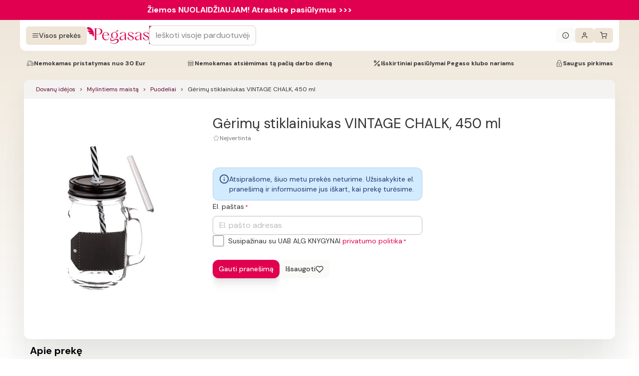

--- FILE ---
content_type: image/svg+xml
request_url: https://www.pegasas.lt/P-logo-almond-e1r.svg
body_size: 135
content:
<svg width="384" height="384" viewBox="0 0 384 384" fill="none" xmlns="http://www.w3.org/2000/svg">
    <path d="M63.7052 61.0165C52.1968 60.7261 40.1058 73.7935 46.0785 88.1677C52.4882 103.268 65.7446 110.818 85.8478 116.335C101.289 120.546 113.38 123.305 127.948 128.241H52.1968C60.7917 148.568 78.8554 161.345 100.561 165.121C116.585 168.024 137.563 168.896 151.839 170.928H78.127C80.7492 174.268 84.8281 181.237 90.8008 187.19C107.99 203.887 132.61 207.662 151.11 201.129C156.5 199.241 159.997 197.789 159.997 197.789C143.535 206.065 144.992 229.732 162.327 236.12C168.737 238.443 175.584 240.621 182.722 242.509C191.171 102.687 113.089 62.3232 63.7052 61.0165Z" fill="#eee5d7"/>
    <path d="M201.081 257.899V140.872C201.081 119.819 200.498 108.349 198.75 84.1016H252.213C303.782 84.1016 348.504 95.8623 348.504 146.099C348.504 196.336 303.636 208.097 252.213 208.097H229.342V258.044C229.342 279.097 229.925 290.567 231.673 314.815H198.75C200.498 290.567 201.081 279.097 201.081 258.044V257.899ZM252.067 203.451C285.864 203.451 319.223 191.981 319.223 146.099C319.223 100.218 286.01 88.7478 252.067 88.7478H229.487V203.451H252.067Z" fill="#eee5d7"/>
</svg>


--- FILE ---
content_type: image/svg+xml
request_url: https://www.pegasas.lt/pegasas-p-h34.svg
body_size: 132
content:
<svg width="18" height="18" viewBox="0 0 18 18" fill="none" xmlns="http://www.w3.org/2000/svg">
    <path d="M2.98594 2.86009C2.44648 2.84647 1.87971 3.45901 2.15968 4.1328C2.46014 4.84062 3.08154 5.19453 4.02387 5.45316C4.7477 5.65053 5.31447 5.77984 5.99732 6.01125H2.44648C2.84937 6.96408 3.6961 7.56301 4.71356 7.73996C5.46469 7.87608 6.448 7.91692 7.1172 8.0122H3.66196C3.78487 8.16874 3.97607 8.49543 4.25604 8.77447C5.06181 9.55716 6.21583 9.73411 7.08305 9.42784C7.33571 9.33937 7.4996 9.27131 7.4996 9.27131C6.72797 9.65925 6.79626 10.7686 7.60885 11.0681C7.90931 11.177 8.23025 11.2791 8.56485 11.3675C8.9609 4.8134 5.30081 2.92134 2.98594 2.86009Z" fill="white"/>
    <path d="M9.42566 12.0891V6.60352C9.42566 5.61665 9.39835 5.07898 9.31641 3.94238H11.8225C14.2398 3.94238 16.3361 4.49367 16.3361 6.84853C16.3361 9.20339 14.2329 9.75468 11.8225 9.75468H10.7504V12.0959C10.7504 13.0828 10.7777 13.6205 10.8597 14.7571H9.31641C9.39835 13.6205 9.42566 13.0828 9.42566 12.0959V12.0891ZM11.8156 9.53689C13.3999 9.53689 14.9636 8.99921 14.9636 6.84853C14.9636 4.69784 13.4067 4.16017 11.8156 4.16017H10.7572V9.53689H11.8156Z" fill="white"/>
</svg>
